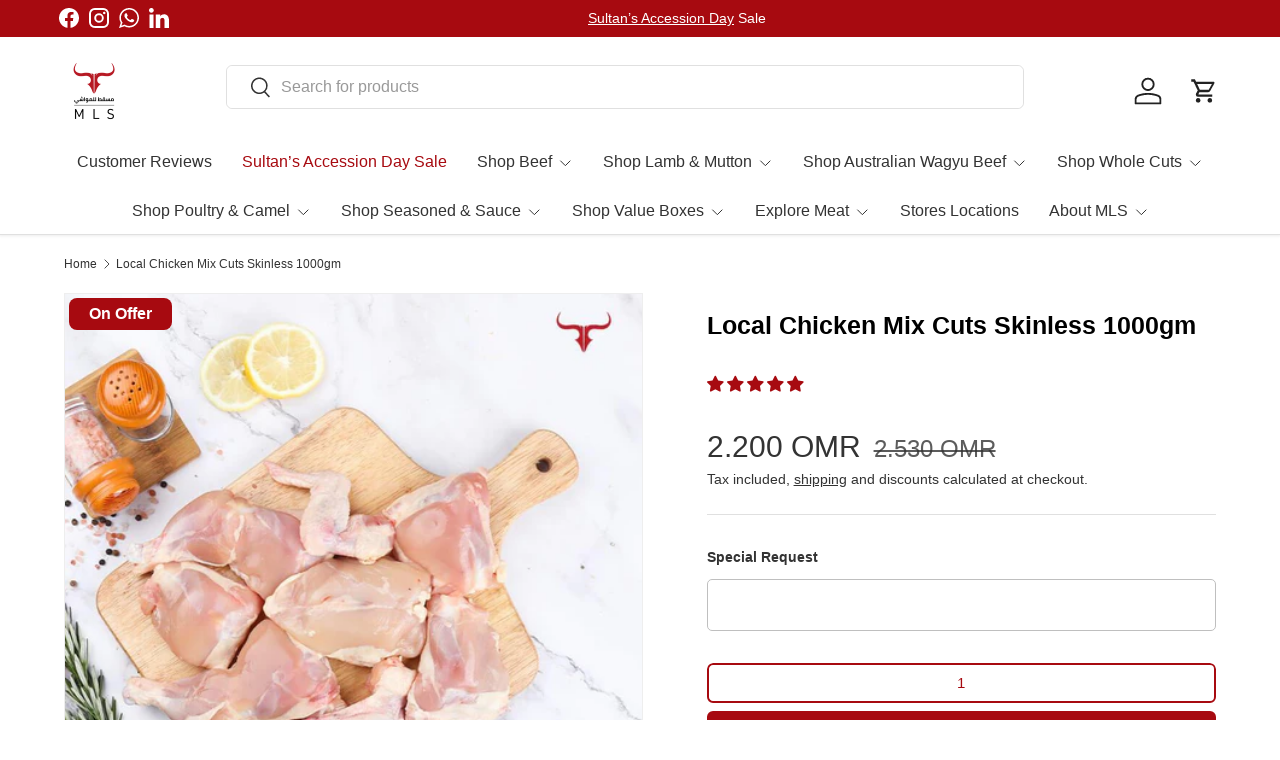

--- FILE ---
content_type: text/javascript
request_url: https://mls.om/cdn/shop/t/261/assets/box.js?v=58115522795726827781763120160
body_size: 1814
content:
updatebox();function getCookie(name){let parts=("; "+document.cookie).split("; "+name+"=");if(parts.length===2)return parts.pop().split(";").shift()}function setCookie(name,value,days){let expires="";if(days){let date=new Date;date.setTime(date.getTime()+days*24*60*60*1e3),expires="; expires="+date.toUTCString()}document.cookie=name+"="+(value||"")+expires+"; path=/",console.log(value+"added to coockie")}function updatebox(){var cartItems=document.querySelectorAll(".box-cart-item");console.log(cartItems.length),cartItems.length>0?(updateHeaderItemCount(),cartItems.forEach(function(cartItem){cartItem.remove()})):console.log("No elements with class 'box-cart-item' found.");var totalElement=document.getElementById("box-total-price"),container2=document.getElementById("customCartContainer"),getcookiesdata=JSON.parse(getCookie("customCart")||"[]"),cartItemsContainer=document.createElement("div"),totalPrice=0,emptyBox=document.getElementById("box-drawer-mid"),boxbottom=document.getElementById("box-bottom");if(getcookiesdata.length==0){emptyBox.style.display="block",boxbottom.style.display="none";return}else updateHeaderItemCount(),emptyBox.style.display="none",boxbottom.style.display="block";getcookiesdata.forEach(function(item){var cartItemElement=document.createElement("div");cartItemElement.className="box-cart-item",cartItemElement.innerHTML=`
      <div>
        <img class="box_p_image" src="${item.image}" alt="${item.name}" width="100" height="100" />
        </div>
        <div class="product-details">
      <div class="product-name">${item.name}  
</div>
${item.variant!=="Default Title"?`<div class="variant-name">${item.variant}</div>`:""}
      <div class="product-quantity">
      <div class="product-quantity1">
  <button class="update-quantity-btn" data-id="${item.id}" data-variant="${item.variant}" data-type="decrease">-</button>
  <span>${item.quantity}</span>
  <button class="update-quantity-btn" data-id="${item.id}" data-variant="${item.variant}" data-type="increase">+</button>
</div>

      <button class="remove-product-btn" data-id="${item.id}" data-variant="${item.variant}">Remove</button>
    </div>
      </div>
      <div class="product-price"> ${(item.price*item.quantity).toFixed(3)} OMR</div>
        `,container2.appendChild(cartItemElement),totalPrice+=item.price*item.quantity}),totalElement.innerHTML=`Total:  ${totalPrice.toFixed(3)} OMR`,resetButtonToInitialState()}document.addEventListener("DOMContentLoaded",function(){var customCartLink=document.getElementById("customCartLink"),customCartContainer=document.getElementById("box-drawer");if(customCartLink&&customCartContainer){let opendrawer2=function(){event.preventDefault(),customCartContainer.classList.toggle("active");var boxoverlay=document.getElementById("box-drawer-bg");boxoverlay.style.display="block",document.body.classList.add("overlay-active")};var opendrawer=opendrawer2;customCartLink.addEventListener("click",function(event2){opendrawer2()})}}),document.addEventListener("click",function(event2){if(event2.target.classList.contains("cart-drawer-close-button"))closedrawer();else{var closeoverlay=document.getElementById("box-drawer-bg");event2.target===closeoverlay&&closedrawer()}});function closedrawer(){var boxDrawerContainer=document.getElementById("box-drawer"),boxoverlay=document.getElementById("box-drawer-bg");boxoverlay.style.display="none",boxDrawerContainer.classList.remove("active"),document.body.classList.remove("overlay-active")}var buttons=document.querySelectorAll(".add-to-custom-cart-btn");buttons.forEach(function(button){button.addEventListener("click",function(){var variantID=this.getAttribute("data-product-variantId"),variantName=this.getAttribute("data-product-variant"),productId=parseInt(this.getAttribute("data-product-id")),productName=this.getAttribute("data-product-name"),productPrice=parseFloat(this.getAttribute("data-product-price")),productImage=this.getAttribute("data-product-imageUrl"),quantityInput=document.querySelector('.product-quantity-input[data-product-id="'+productId+'"]'),quantity=parseInt(quantityInput.value),customCartData=JSON.parse(getCookie("customCart")||"[]"),productExists=!1;customCartData.forEach(function(item){console.log(item,"ckeck it same entered again"),item.id===productId&&item.variant===variantName&&(item.quantity+=quantity,productExists=!0)}),productExists||(customCartData.push({id:productId,name:productName,price:productPrice,image:productImage,quantity,variant:variantName,variantId:variantID}),resetButtonToInitialState());var customCartContainer=document.getElementById("box-drawer");if(customCartContainer){customCartContainer.classList.add("active");var boxoverlay=document.getElementById("box-drawer-bg");boxoverlay.style.display="block",document.body.classList.add("overlay-active")}setCookie("customCart",JSON.stringify(customCartData),30),updatebox()})}),document.addEventListener("click",function(event2){if(event2.target&&event2.target.classList.contains("remove-product-btn")){const productIdToRemove=parseInt(event2.target.getAttribute("data-id")),variantToRemove=event2.target.getAttribute("data-variant");removeProduct(productIdToRemove,variantToRemove)}});function removeProduct(productIdToRemove,variantToRemove){console.log(`Removing product: ${productIdToRemove}, variant: ${variantToRemove}`);const filteredCart=JSON.parse(getCookie("customCart")||"[]").filter(item=>!(item.id===productIdToRemove&&item.variant===variantToRemove));console.log(filteredCart),setCookie("customCart",JSON.stringify(filteredCart),7),updatebox()}var quantityButtons=document.querySelectorAll(".quantity-btn");quantityButtons.forEach(function(button){button.addEventListener("click",function(){var productId=this.getAttribute("data-product-id"),quantityInput=document.querySelector('.product-quantity-input[data-product-id="'+productId+'"]'),currentQuantity=parseInt(quantityInput.value);this.classList.contains("increase")?quantityInput.value=currentQuantity+1:this.classList.contains("decrease")&&currentQuantity>1&&(quantityInput.value=currentQuantity-1)})});var container=document.getElementById("customCartContainer");container.addEventListener("click",function(event2){var target=event2.target;if(target.classList.contains("update-quantity-btn")){var productId=parseInt(target.getAttribute("data-id")),actionType=target.getAttribute("data-type"),variantName=target.getAttribute("data-variant"),customCartData=JSON.parse(getCookie("customCart")||"[]");console.log(variantName,"variant name on + -"),customCartData.forEach(function(item){item.id===productId&&item.variant===variantName&&(actionType==="increase"?item.quantity+=1:actionType==="decrease"&&item.quantity>1&&(item.quantity-=1))}),setCookie("customCart",JSON.stringify(customCartData),30),updatebox()}});function updateHeaderItemCount(){var customCartData=JSON.parse(getCookie("customCart")||"[]");console.log("Custom Cart Data:",customCartData);var itemCount=customCartData.reduce(function(total,item){return total+item.quantity},0);console.log("Item Count:",itemCount);var itemCountElement=document.getElementById("customCartItemCount");itemCountElement&&(itemCountElement.textContent=itemCount>=0?itemCount:"");var hidemessage=document.getElementById("box-block-texts"),hideblur=document.getElementById("block-boxes");itemCount>1?(hidemessage.style.display="none",hideblur.style.display="none"):(hidemessage.style.display="block",hideblur.style.display="block")}function openProductDescriptionPopup(productId){document.getElementById("productDescriptionPopup-"+productId).style.display="block",document.body.classList.add("overlay-active")}function closeProductDescriptionPopup(productId){document.getElementById("productDescriptionPopup-"+productId).style.display="none",document.body.classList.remove("overlay-active")}var selectElement=document.getElementById("boxplanDuration");console.log(String(selectElement)+" here I'm");var selectedValue;selectElement.addEventListener("change",function(){selectedValue=selectElement.value;const subscribeButton=document.getElementById("build-your-box");selectedValue!="choose"?subscribeButton.style.display="block":subscribeButton.style.display="none";const viewplan=document.getElementById("Test-your-plan");viewplan.style.display="none"});function sendproductdata(){showloader();var request=new XMLHttpRequest;request.open("POST","https://hook.eu1.make.com/j3wvucfu52wiqnaqpelta0axjyq38fdn"),request.setRequestHeader("Content-type","application/json");var mainObject={products:[],totalPrice:0},getcookiesdata=JSON.parse(getCookie("customCart")||"[]");getcookiesdata.forEach(function(item){var productTitle=item.name,productPrice=item.price,totalQuantity=item.quantity,productVariant=item.variant,variantid=item.variantId,unit=productTitle.match(/\d+(gm | kg )/);unit?unit=unit[0]:unit="gm";var product={name:productTitle,price:productPrice,totalQuantity,unit,variant:productVariant,variantId:variantid};mainObject.products.push(product),mainObject.totalPrice+=item.price*item.quantity,console.log(mainObject)}),mainObject.productCount=mainObject.products.length,mainObject.planduration=selectedValue,request.send(JSON.stringify(mainObject)),request.onreadystatechange=function(){request.readyState==4&&request.status==200&&(hideloader(),document.getElementById("build-your-box").style.display="none",document.getElementById("Test-your-plan").style.display="block",function(d,o,s,a,m){a=d.createElement(o),m=d.getElementsByTagName(o)[0],a.async=1,a.defer=1,a.src=s,m.parentNode.insertBefore(a,m)}(document,"script","https://embed.subsbase.com/sb.min.js"),window.sb=window.sb||function(){(sb.s=sb.s||[]).push(arguments)},sb("siteId","mls"),sb("attachPlan",request.responseText,"Test-your-plan"));var myButton=document.getElementById("Test-your-plan");myButton.addEventListener("click",function(){console.log("Button clicked!"),closedrawer()})}}var loader=document.getElementById("loader");function showloader(){loader.style.display="block"}function hideloader(){loader.style.display="none"}
//# sourceMappingURL=/cdn/shop/t/261/assets/box.js.map?v=58115522795726827781763120160


--- FILE ---
content_type: text/javascript
request_url: https://mls.om/cdn/shop/t/261/assets/subsbase-plans.js?v=165571704448561409531763120106
body_size: 110
content:
(function(d,o,s,a,m){a=d.createElement(o),m=d.getElementsByTagName(o)[0],a.async=1,a.defer=1,a.src=s,m.parentNode.insertBefore(a,m)})(document,"script","https://embed.subsbase.com/sb.min.js"),window.sb=window.sb||function(){(sb.s=sb.s||[]).push(arguments)},sb("siteId","mls"),sb("checkoutVersion","v2"),sb("queryParam","redirects[success]","https://mls.om/pages/subscribe-thank-you"),sb("attachPlan","mls-prime-box-10kg-7days","plan-1-7"),sb("attachPlan","mls-prime-box-10kg-15days","plan-1-15"),sb("attachPlan","mls-prime-box-10kg-30days","plan-1-30"),sb("attachPlan","mls-signature-box-12kg-7days","plan-2-7"),sb("attachPlan","mls-signature-box-12kg-15days","plan-2-15"),sb("attachPlan","mls-signature-box-12kg-30days","plan-2-30"),sb("attachPlan","lamb-box-2-5kg-7days","plan-3-7"),sb("attachPlan","lamb-box-2-5kg-15days","plan-3-15"),sb("attachPlan","lamb-box-2-5kg-30days","plan-3-30"),sb("attachPlan","chicken-box-2-5kg-7days","plan-4-7"),sb("attachPlan","chicken-box-2-5kg-15days","plan-4-15"),sb("attachPlan","chicken-box-2-5kg-30days","plan-4-30"),sb("attachPlan","protein-box-2-5kg-7days","plan-5-7"),sb("attachPlan","protein-box-2-5kg-15days","plan-5-15"),sb("attachPlan","protein-box-2-5kg-30days","plan-5-30"),sb("attachPlan","barbecue-box-2-5kg-7days","plan-6-7"),sb("attachPlan","barbecue-box-2-5kg-15days","plan-6-15"),sb("attachPlan","barbecue-box-2-5kg-30days","plan-6-30"),sb("attachPlan","all-star-angus-mb-2---2-5kg-7days","plan-7-7"),sb("attachPlan","all-star-angus-mb-2---2-5kg-15days","plan-7-15"),sb("attachPlan","all-star-angus-mb-2---2-5kg-30days","plan-7-30"),sb("attachPlan","all-star-wagyu-box-mb-5---4-5kg-7days","plan-8-7"),sb("attachPlan","all-star-wagyu-box-mb-5---4-5kg-15days","plan-8-15"),sb("attachPlan","all-star-wagyu-box-mb-5---4-5kg-30days","plan-8-30"),sb("attachPlan","lamb-mishkak-and-chop-box-4-kg-7days","plan-9-7"),sb("attachPlan","lamb-mishkak-and-chop-box-4-kg-15days","plan-9-15"),sb("attachPlan","lamb-mishkak-and-chop-box-4-kg-30days","plan-9-30"),sb("attachPlan","beef-box-3kg-7days","plan-10-7"),sb("attachPlan","beef-box-3kg-15days","plan-10-15"),sb("attachPlan","beef-box-3kg-30days","plan-10-30"),sb("attachPlan","burger-box-2-5kg-7days","plan-11-7"),sb("attachPlan","burger-box-2-5kg-15days","plan-11-15"),sb("attachPlan","burger-box-2-5kg-30days","plan-11-30"),sb("attachPlan","somali-beef-mince-box-3kg-7days","plan-12-7"),sb("attachPlan","somali-beef-mince-box-3kg-15days","plan-12-15"),sb("attachPlan","somali-beef-mince-box-3kg-30days","plan-12-30"),sb("attachPlan","beef-mishkak-and-burger-box-3kg-7days","plan-13-7"),sb("attachPlan","beef-mishkak-and-burger-box-3kg-15days","plan-13-15"),sb("attachPlan","beef-mishkak-and-burger-box-3kg-30days","plan-13-30"),document.getElementById("plan1Duration").addEventListener("change",function(){var selectedDuration=this.value;document.querySelectorAll(".subscribe-button").forEach(function(button){button.style.display="none"}),selectedDuration==="7"?document.getElementById("plan-1-7").style.display="block":selectedDuration==="15"?document.getElementById("plan-1-15").style.display="block":selectedDuration==="30"&&(document.getElementById("plan-1-30").style.display="block")}),document.getElementById("plan2Duration").addEventListener("change",function(){var selectedDuration=this.value;document.querySelectorAll(".subscribe-button").forEach(function(button){button.style.display="none"}),selectedDuration==="7"?document.getElementById("plan-2-7").style.display="block":selectedDuration==="15"?document.getElementById("plan-2-15").style.display="block":selectedDuration==="30"&&(document.getElementById("plan-2-30").style.display="block")}),document.getElementById("plan3Duration").addEventListener("change",function(){var selectedDuration=this.value;document.querySelectorAll(".subscribe-button").forEach(function(button){button.style.display="none"}),selectedDuration==="7"?document.getElementById("plan-3-7").style.display="block":selectedDuration==="15"?document.getElementById("plan-3-15").style.display="block":selectedDuration==="30"&&(document.getElementById("plan-3-30").style.display="block")}),document.getElementById("plan4Duration").addEventListener("change",function(){var selectedDuration=this.value;document.querySelectorAll(".subscribe-button").forEach(function(button){button.style.display="none"}),selectedDuration==="7"?document.getElementById("plan-4-7").style.display="block":selectedDuration==="15"?document.getElementById("plan-4-15").style.display="block":selectedDuration==="30"&&(document.getElementById("plan-4-30").style.display="block")}),document.getElementById("plan5Duration").addEventListener("change",function(){var selectedDuration=this.value;document.querySelectorAll(".subscribe-button").forEach(function(button){button.style.display="none"}),selectedDuration==="7"?document.getElementById("plan-5-7").style.display="block":selectedDuration==="15"?document.getElementById("plan-5-15").style.display="block":selectedDuration==="30"&&(document.getElementById("plan-5-30").style.display="block")}),document.getElementById("plan6Duration").addEventListener("change",function(){var selectedDuration=this.value;document.querySelectorAll(".subscribe-button").forEach(function(button){button.style.display="none"}),selectedDuration==="7"?document.getElementById("plan-6-7").style.display="block":selectedDuration==="15"?document.getElementById("plan-6-15").style.display="block":selectedDuration==="30"&&(document.getElementById("plan-6-30").style.display="block")}),document.getElementById("plan7Duration").addEventListener("change",function(){var selectedDuration=this.value;document.querySelectorAll(".subscribe-button").forEach(function(button){button.style.display="none"}),selectedDuration==="7"?document.getElementById("plan-7-7").style.display="block":selectedDuration==="15"?document.getElementById("plan-7-15").style.display="block":selectedDuration==="30"&&(document.getElementById("plan-7-30").style.display="block")}),document.getElementById("plan8Duration").addEventListener("change",function(){var selectedDuration=this.value;document.querySelectorAll(".subscribe-button").forEach(function(button){button.style.display="none"}),selectedDuration==="7"?document.getElementById("plan-8-7").style.display="block":selectedDuration==="15"?document.getElementById("plan-8-15").style.display="block":selectedDuration==="30"&&(document.getElementById("plan-8-30").style.display="block")}),document.getElementById("plan9Duration").addEventListener("change",function(){var selectedDuration=this.value;document.querySelectorAll(".subscribe-button").forEach(function(button){button.style.display="none"}),selectedDuration==="7"?document.getElementById("plan-9-7").style.display="block":selectedDuration==="15"?document.getElementById("plan-9-15").style.display="block":selectedDuration==="30"&&(document.getElementById("plan-9-30").style.display="block")}),document.getElementById("plan10Duration").addEventListener("change",function(){var selectedDuration=this.value;document.querySelectorAll(".subscribe-button").forEach(function(button){button.style.display="none"}),selectedDuration==="7"?document.getElementById("plan-10-7").style.display="block":selectedDuration==="15"?document.getElementById("plan-10-15").style.display="block":selectedDuration==="30"&&(document.getElementById("plan-10-30").style.display="block")}),document.getElementById("plan11Duration").addEventListener("change",function(){var selectedDuration=this.value;document.querySelectorAll(".subscribe-button").forEach(function(button){button.style.display="none"}),selectedDuration==="7"?document.getElementById("plan-11-7").style.display="block":selectedDuration==="15"?document.getElementById("plan-11-15").style.display="block":selectedDuration==="30"&&(document.getElementById("plan-11-30").style.display="block")}),document.getElementById("plan12Duration").addEventListener("change",function(){var selectedDuration=this.value;document.querySelectorAll(".subscribe-button").forEach(function(button){button.style.display="none"}),selectedDuration==="7"?document.getElementById("plan-12-7").style.display="block":selectedDuration==="15"?document.getElementById("plan-12-15").style.display="block":selectedDuration==="30"&&(document.getElementById("plan-12-30").style.display="block")}),document.getElementById("plan13Duration").addEventListener("change",function(){var selectedDuration=this.value;document.querySelectorAll(".subscribe-button").forEach(function(button){button.style.display="none"}),selectedDuration==="7"?document.getElementById("plan-13-7").style.display="block":selectedDuration==="15"?document.getElementById("plan-13-15").style.display="block":selectedDuration==="30"&&(document.getElementById("plan-13-30").style.display="block")});
//# sourceMappingURL=/cdn/shop/t/261/assets/subsbase-plans.js.map?v=165571704448561409531763120106
